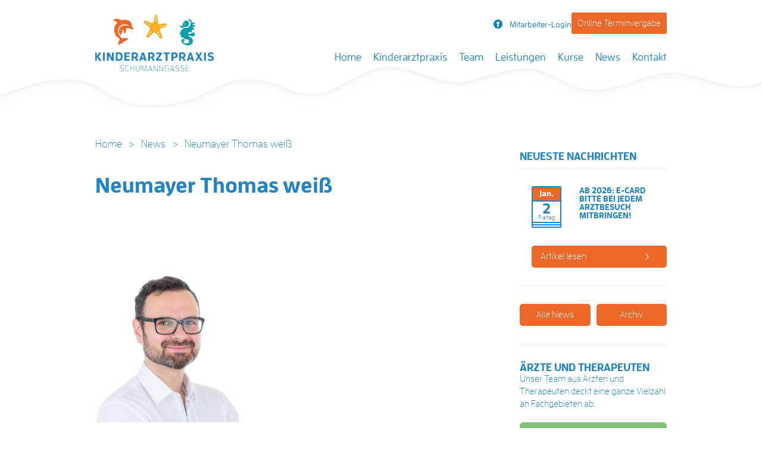

--- FILE ---
content_type: text/html; charset=UTF-8
request_url: https://www.kinderarztpraxis-schumanngasse.at/team/augenarzt-dr-thomas-neumayer/attachment/neumayer-thomas-weiss-3/
body_size: 10592
content:
<!DOCTYPE html>
<!--[if IE 7]>
<html class="ie ie7" lang="de">
<![endif]-->
<!--[if IE 8]>
<html class="ie ie8" lang="de">
<![endif]-->
<!--[if !(IE 7) | !(IE 8)  ]><!-->
<html lang="de">
<!--<![endif]-->
<head>

    <meta charset="UTF-8"/>
    <meta name="viewport" content="width=device-width"/>
    <link rel="apple-touch-icon" sizes="57x57" href="https://www.kinderarztpraxis-schumanngasse.at/wp-content/themes/abss_theme/img/favicons/apple-icon-57x57.png">
    <link rel="apple-touch-icon" sizes="60x60" href="https://www.kinderarztpraxis-schumanngasse.at/wp-content/themes/abss_theme/img/favicons/apple-icon-60x60.png">
    <link rel="apple-touch-icon" sizes="72x72" href="https://www.kinderarztpraxis-schumanngasse.at/wp-content/themes/abss_theme/img/favicons/apple-icon-72x72.png">
    <link rel="apple-touch-icon" sizes="76x76" href="https://www.kinderarztpraxis-schumanngasse.at/wp-content/themes/abss_theme/img/favicons/apple-icon-76x76.png">
    <link rel="apple-touch-icon" sizes="114x114" href="https://www.kinderarztpraxis-schumanngasse.at/wp-content/themes/abss_theme/img/favicons/apple-icon-114x114.png">
    <link rel="apple-touch-icon" sizes="120x120" href="https://www.kinderarztpraxis-schumanngasse.at/wp-content/themes/abss_theme/img/favicons/apple-icon-120x120.png">
    <link rel="apple-touch-icon" sizes="144x144" href="https://www.kinderarztpraxis-schumanngasse.at/wp-content/themes/abss_theme/img/favicons/apple-icon-144x144.png">
    <link rel="apple-touch-icon" sizes="152x152" href="https://www.kinderarztpraxis-schumanngasse.at/wp-content/themes/abss_theme/img/favicons/apple-icon-152x152.png">
    <link rel="apple-touch-icon" sizes="180x180" href="https://www.kinderarztpraxis-schumanngasse.at/wp-content/themes/abss_theme/img/favicons/apple-icon-180x180.png">
    <link rel="icon" type="image/png" sizes="192x192"  href="https://www.kinderarztpraxis-schumanngasse.at/wp-content/themes/abss_theme/img/favicons/android-icon-192x192.png">
    <link rel="icon" type="image/png" sizes="32x32" href="https://www.kinderarztpraxis-schumanngasse.at/wp-content/themes/abss_theme/img/favicons/favicon-32x32.png">
    <link rel="icon" type="image/png" sizes="96x96" href="https://www.kinderarztpraxis-schumanngasse.at/wp-content/themes/abss_theme/img/favicons/favicon-96x96.png">
    <link rel="icon" type="image/png" sizes="16x16" href="https://www.kinderarztpraxis-schumanngasse.at/wp-content/themes/abss_theme/img/favicons/favicon-16x16.png">
    <link rel="manifest" href="https://www.kinderarztpraxis-schumanngasse.at/wp-content/themes/abss_theme/img/favicons/manifest.json">
    <meta name="msapplication-TileColor" content="#ffffff">
    <meta name="msapplication-TileImage" content="https://www.kinderarztpraxis-schumanngasse.at/wp-content/themes/abss_theme/img/favicons/ms-icon-144x144.png">
    <meta name="theme-color" content="#ffffff">
        <title>Neumayer Thomas weiß -Kinderarztpraxis Schumanngasse</title>
    <link rel="profile" href="http://gmpg.org/xfn/11"/>
    <link rel="pingback" href="https://www.kinderarztpraxis-schumanngasse.at/xmlrpc.php"/>
        <!--[if lt IE 9]>
    <script src="https://www.kinderarztpraxis-schumanngasse.at/wp-content/themes/abss_theme/js/html5.js" type="text/javascript"></script>
    <![endif]-->

    <script src="https://use.typekit.net/fqh5dsz.js"></script>
    <script>try {
            Typekit.load({async: true});
        } catch (e) {
        }</script>
    <meta name='robots' content='index, follow, max-image-preview:large, max-snippet:-1, max-video-preview:-1' />

	<!-- This site is optimized with the Yoast SEO plugin v26.5 - https://yoast.com/wordpress/plugins/seo/ -->
	<link rel="canonical" href="https://www.kinderarztpraxis-schumanngasse.at/team/augenarzt-dr-thomas-neumayer/attachment/neumayer-thomas-weiss-3/" />
	<meta property="og:locale" content="de_DE" />
	<meta property="og:type" content="article" />
	<meta property="og:title" content="Neumayer Thomas weiß -" />
	<meta property="og:url" content="https://www.kinderarztpraxis-schumanngasse.at/team/augenarzt-dr-thomas-neumayer/attachment/neumayer-thomas-weiss-3/" />
	<meta property="og:site_name" content="Kinderarztpraxis Schumanngasse" />
	<meta property="article:publisher" content="https://de-de.facebook.com/KinderarztpraxisSchumanngasse/" />
	<meta property="og:image" content="https://www.kinderarztpraxis-schumanngasse.at/team/augenarzt-dr-thomas-neumayer/attachment/neumayer-thomas-weiss-3" />
	<meta property="og:image:width" content="823" />
	<meta property="og:image:height" content="1024" />
	<meta property="og:image:type" content="image/jpeg" />
	<meta name="twitter:card" content="summary_large_image" />
	<script type="application/ld+json" class="yoast-schema-graph">{"@context":"https://schema.org","@graph":[{"@type":"WebPage","@id":"https://www.kinderarztpraxis-schumanngasse.at/team/augenarzt-dr-thomas-neumayer/attachment/neumayer-thomas-weiss-3/","url":"https://www.kinderarztpraxis-schumanngasse.at/team/augenarzt-dr-thomas-neumayer/attachment/neumayer-thomas-weiss-3/","name":"Neumayer Thomas weiß -","isPartOf":{"@id":"https://www.kinderarztpraxis-schumanngasse.at/#website"},"primaryImageOfPage":{"@id":"https://www.kinderarztpraxis-schumanngasse.at/team/augenarzt-dr-thomas-neumayer/attachment/neumayer-thomas-weiss-3/#primaryimage"},"image":{"@id":"https://www.kinderarztpraxis-schumanngasse.at/team/augenarzt-dr-thomas-neumayer/attachment/neumayer-thomas-weiss-3/#primaryimage"},"thumbnailUrl":"https://www.kinderarztpraxis-schumanngasse.at/wp-content/uploads/2014/12/Neumayer-Thomas-weiß-e1479301201973.jpg","datePublished":"2016-11-16T12:59:12+00:00","breadcrumb":{"@id":"https://www.kinderarztpraxis-schumanngasse.at/team/augenarzt-dr-thomas-neumayer/attachment/neumayer-thomas-weiss-3/#breadcrumb"},"inLanguage":"de","potentialAction":[{"@type":"ReadAction","target":["https://www.kinderarztpraxis-schumanngasse.at/team/augenarzt-dr-thomas-neumayer/attachment/neumayer-thomas-weiss-3/"]}]},{"@type":"ImageObject","inLanguage":"de","@id":"https://www.kinderarztpraxis-schumanngasse.at/team/augenarzt-dr-thomas-neumayer/attachment/neumayer-thomas-weiss-3/#primaryimage","url":"https://www.kinderarztpraxis-schumanngasse.at/wp-content/uploads/2014/12/Neumayer-Thomas-weiß-e1479301201973.jpg","contentUrl":"https://www.kinderarztpraxis-schumanngasse.at/wp-content/uploads/2014/12/Neumayer-Thomas-weiß-e1479301201973.jpg","width":3239,"height":4031},{"@type":"BreadcrumbList","@id":"https://www.kinderarztpraxis-schumanngasse.at/team/augenarzt-dr-thomas-neumayer/attachment/neumayer-thomas-weiss-3/#breadcrumb","itemListElement":[{"@type":"ListItem","position":1,"name":"Startseite","item":"https://www.kinderarztpraxis-schumanngasse.at/"},{"@type":"ListItem","position":2,"name":"Dr. Thomas Neumayer","item":"https://www.kinderarztpraxis-schumanngasse.at/team/augenarzt-dr-thomas-neumayer/"},{"@type":"ListItem","position":3,"name":"Neumayer Thomas weiß"}]},{"@type":"WebSite","@id":"https://www.kinderarztpraxis-schumanngasse.at/#website","url":"https://www.kinderarztpraxis-schumanngasse.at/","name":"Praxis Schumanngasse","description":"Eine Praxis, zahlreiche Spezialisten: in der Kinderarztpraxis Schumanngasse arbeiten Ärzte und Therapeuten unter einem Dach zusammen!","publisher":{"@id":"https://www.kinderarztpraxis-schumanngasse.at/#organization"},"potentialAction":[{"@type":"SearchAction","target":{"@type":"EntryPoint","urlTemplate":"https://www.kinderarztpraxis-schumanngasse.at/?s={search_term_string}"},"query-input":{"@type":"PropertyValueSpecification","valueRequired":true,"valueName":"search_term_string"}}],"inLanguage":"de"},{"@type":"Organization","@id":"https://www.kinderarztpraxis-schumanngasse.at/#organization","name":"Kinderarztpraxis Schumanngasse","url":"https://www.kinderarztpraxis-schumanngasse.at/","logo":{"@type":"ImageObject","inLanguage":"de","@id":"https://www.kinderarztpraxis-schumanngasse.at/#/schema/logo/image/","url":"https://www.kinderarztpraxis-schumanngasse.at/wp-content/uploads/2017/01/logo.png","contentUrl":"https://www.kinderarztpraxis-schumanngasse.at/wp-content/uploads/2017/01/logo.png","width":200,"height":96,"caption":"Kinderarztpraxis Schumanngasse"},"image":{"@id":"https://www.kinderarztpraxis-schumanngasse.at/#/schema/logo/image/"},"sameAs":["https://de-de.facebook.com/KinderarztpraxisSchumanngasse/"]}]}</script>
	<!-- / Yoast SEO plugin. -->


<link rel="alternate" title="oEmbed (JSON)" type="application/json+oembed" href="https://www.kinderarztpraxis-schumanngasse.at/wp-json/oembed/1.0/embed?url=https%3A%2F%2Fwww.kinderarztpraxis-schumanngasse.at%2Fteam%2Faugenarzt-dr-thomas-neumayer%2Fattachment%2Fneumayer-thomas-weiss-3%2F" />
<link rel="alternate" title="oEmbed (XML)" type="text/xml+oembed" href="https://www.kinderarztpraxis-schumanngasse.at/wp-json/oembed/1.0/embed?url=https%3A%2F%2Fwww.kinderarztpraxis-schumanngasse.at%2Fteam%2Faugenarzt-dr-thomas-neumayer%2Fattachment%2Fneumayer-thomas-weiss-3%2F&#038;format=xml" />
<style id='wp-img-auto-sizes-contain-inline-css' type='text/css'>
img:is([sizes=auto i],[sizes^="auto," i]){contain-intrinsic-size:3000px 1500px}
/*# sourceURL=wp-img-auto-sizes-contain-inline-css */
</style>
<style id='wp-block-library-inline-css' type='text/css'>
:root{--wp-block-synced-color:#7a00df;--wp-block-synced-color--rgb:122,0,223;--wp-bound-block-color:var(--wp-block-synced-color);--wp-editor-canvas-background:#ddd;--wp-admin-theme-color:#007cba;--wp-admin-theme-color--rgb:0,124,186;--wp-admin-theme-color-darker-10:#006ba1;--wp-admin-theme-color-darker-10--rgb:0,107,160.5;--wp-admin-theme-color-darker-20:#005a87;--wp-admin-theme-color-darker-20--rgb:0,90,135;--wp-admin-border-width-focus:2px}@media (min-resolution:192dpi){:root{--wp-admin-border-width-focus:1.5px}}.wp-element-button{cursor:pointer}:root .has-very-light-gray-background-color{background-color:#eee}:root .has-very-dark-gray-background-color{background-color:#313131}:root .has-very-light-gray-color{color:#eee}:root .has-very-dark-gray-color{color:#313131}:root .has-vivid-green-cyan-to-vivid-cyan-blue-gradient-background{background:linear-gradient(135deg,#00d084,#0693e3)}:root .has-purple-crush-gradient-background{background:linear-gradient(135deg,#34e2e4,#4721fb 50%,#ab1dfe)}:root .has-hazy-dawn-gradient-background{background:linear-gradient(135deg,#faaca8,#dad0ec)}:root .has-subdued-olive-gradient-background{background:linear-gradient(135deg,#fafae1,#67a671)}:root .has-atomic-cream-gradient-background{background:linear-gradient(135deg,#fdd79a,#004a59)}:root .has-nightshade-gradient-background{background:linear-gradient(135deg,#330968,#31cdcf)}:root .has-midnight-gradient-background{background:linear-gradient(135deg,#020381,#2874fc)}:root{--wp--preset--font-size--normal:16px;--wp--preset--font-size--huge:42px}.has-regular-font-size{font-size:1em}.has-larger-font-size{font-size:2.625em}.has-normal-font-size{font-size:var(--wp--preset--font-size--normal)}.has-huge-font-size{font-size:var(--wp--preset--font-size--huge)}.has-text-align-center{text-align:center}.has-text-align-left{text-align:left}.has-text-align-right{text-align:right}.has-fit-text{white-space:nowrap!important}#end-resizable-editor-section{display:none}.aligncenter{clear:both}.items-justified-left{justify-content:flex-start}.items-justified-center{justify-content:center}.items-justified-right{justify-content:flex-end}.items-justified-space-between{justify-content:space-between}.screen-reader-text{border:0;clip-path:inset(50%);height:1px;margin:-1px;overflow:hidden;padding:0;position:absolute;width:1px;word-wrap:normal!important}.screen-reader-text:focus{background-color:#ddd;clip-path:none;color:#444;display:block;font-size:1em;height:auto;left:5px;line-height:normal;padding:15px 23px 14px;text-decoration:none;top:5px;width:auto;z-index:100000}html :where(.has-border-color){border-style:solid}html :where([style*=border-top-color]){border-top-style:solid}html :where([style*=border-right-color]){border-right-style:solid}html :where([style*=border-bottom-color]){border-bottom-style:solid}html :where([style*=border-left-color]){border-left-style:solid}html :where([style*=border-width]){border-style:solid}html :where([style*=border-top-width]){border-top-style:solid}html :where([style*=border-right-width]){border-right-style:solid}html :where([style*=border-bottom-width]){border-bottom-style:solid}html :where([style*=border-left-width]){border-left-style:solid}html :where(img[class*=wp-image-]){height:auto;max-width:100%}:where(figure){margin:0 0 1em}html :where(.is-position-sticky){--wp-admin--admin-bar--position-offset:var(--wp-admin--admin-bar--height,0px)}@media screen and (max-width:600px){html :where(.is-position-sticky){--wp-admin--admin-bar--position-offset:0px}}

/*# sourceURL=wp-block-library-inline-css */
</style><style id='global-styles-inline-css' type='text/css'>
:root{--wp--preset--aspect-ratio--square: 1;--wp--preset--aspect-ratio--4-3: 4/3;--wp--preset--aspect-ratio--3-4: 3/4;--wp--preset--aspect-ratio--3-2: 3/2;--wp--preset--aspect-ratio--2-3: 2/3;--wp--preset--aspect-ratio--16-9: 16/9;--wp--preset--aspect-ratio--9-16: 9/16;--wp--preset--color--black: #000000;--wp--preset--color--cyan-bluish-gray: #abb8c3;--wp--preset--color--white: #ffffff;--wp--preset--color--pale-pink: #f78da7;--wp--preset--color--vivid-red: #cf2e2e;--wp--preset--color--luminous-vivid-orange: #ff6900;--wp--preset--color--luminous-vivid-amber: #fcb900;--wp--preset--color--light-green-cyan: #7bdcb5;--wp--preset--color--vivid-green-cyan: #00d084;--wp--preset--color--pale-cyan-blue: #8ed1fc;--wp--preset--color--vivid-cyan-blue: #0693e3;--wp--preset--color--vivid-purple: #9b51e0;--wp--preset--gradient--vivid-cyan-blue-to-vivid-purple: linear-gradient(135deg,rgb(6,147,227) 0%,rgb(155,81,224) 100%);--wp--preset--gradient--light-green-cyan-to-vivid-green-cyan: linear-gradient(135deg,rgb(122,220,180) 0%,rgb(0,208,130) 100%);--wp--preset--gradient--luminous-vivid-amber-to-luminous-vivid-orange: linear-gradient(135deg,rgb(252,185,0) 0%,rgb(255,105,0) 100%);--wp--preset--gradient--luminous-vivid-orange-to-vivid-red: linear-gradient(135deg,rgb(255,105,0) 0%,rgb(207,46,46) 100%);--wp--preset--gradient--very-light-gray-to-cyan-bluish-gray: linear-gradient(135deg,rgb(238,238,238) 0%,rgb(169,184,195) 100%);--wp--preset--gradient--cool-to-warm-spectrum: linear-gradient(135deg,rgb(74,234,220) 0%,rgb(151,120,209) 20%,rgb(207,42,186) 40%,rgb(238,44,130) 60%,rgb(251,105,98) 80%,rgb(254,248,76) 100%);--wp--preset--gradient--blush-light-purple: linear-gradient(135deg,rgb(255,206,236) 0%,rgb(152,150,240) 100%);--wp--preset--gradient--blush-bordeaux: linear-gradient(135deg,rgb(254,205,165) 0%,rgb(254,45,45) 50%,rgb(107,0,62) 100%);--wp--preset--gradient--luminous-dusk: linear-gradient(135deg,rgb(255,203,112) 0%,rgb(199,81,192) 50%,rgb(65,88,208) 100%);--wp--preset--gradient--pale-ocean: linear-gradient(135deg,rgb(255,245,203) 0%,rgb(182,227,212) 50%,rgb(51,167,181) 100%);--wp--preset--gradient--electric-grass: linear-gradient(135deg,rgb(202,248,128) 0%,rgb(113,206,126) 100%);--wp--preset--gradient--midnight: linear-gradient(135deg,rgb(2,3,129) 0%,rgb(40,116,252) 100%);--wp--preset--font-size--small: 13px;--wp--preset--font-size--medium: 20px;--wp--preset--font-size--large: 36px;--wp--preset--font-size--x-large: 42px;--wp--preset--spacing--20: 0.44rem;--wp--preset--spacing--30: 0.67rem;--wp--preset--spacing--40: 1rem;--wp--preset--spacing--50: 1.5rem;--wp--preset--spacing--60: 2.25rem;--wp--preset--spacing--70: 3.38rem;--wp--preset--spacing--80: 5.06rem;--wp--preset--shadow--natural: 6px 6px 9px rgba(0, 0, 0, 0.2);--wp--preset--shadow--deep: 12px 12px 50px rgba(0, 0, 0, 0.4);--wp--preset--shadow--sharp: 6px 6px 0px rgba(0, 0, 0, 0.2);--wp--preset--shadow--outlined: 6px 6px 0px -3px rgb(255, 255, 255), 6px 6px rgb(0, 0, 0);--wp--preset--shadow--crisp: 6px 6px 0px rgb(0, 0, 0);}:where(.is-layout-flex){gap: 0.5em;}:where(.is-layout-grid){gap: 0.5em;}body .is-layout-flex{display: flex;}.is-layout-flex{flex-wrap: wrap;align-items: center;}.is-layout-flex > :is(*, div){margin: 0;}body .is-layout-grid{display: grid;}.is-layout-grid > :is(*, div){margin: 0;}:where(.wp-block-columns.is-layout-flex){gap: 2em;}:where(.wp-block-columns.is-layout-grid){gap: 2em;}:where(.wp-block-post-template.is-layout-flex){gap: 1.25em;}:where(.wp-block-post-template.is-layout-grid){gap: 1.25em;}.has-black-color{color: var(--wp--preset--color--black) !important;}.has-cyan-bluish-gray-color{color: var(--wp--preset--color--cyan-bluish-gray) !important;}.has-white-color{color: var(--wp--preset--color--white) !important;}.has-pale-pink-color{color: var(--wp--preset--color--pale-pink) !important;}.has-vivid-red-color{color: var(--wp--preset--color--vivid-red) !important;}.has-luminous-vivid-orange-color{color: var(--wp--preset--color--luminous-vivid-orange) !important;}.has-luminous-vivid-amber-color{color: var(--wp--preset--color--luminous-vivid-amber) !important;}.has-light-green-cyan-color{color: var(--wp--preset--color--light-green-cyan) !important;}.has-vivid-green-cyan-color{color: var(--wp--preset--color--vivid-green-cyan) !important;}.has-pale-cyan-blue-color{color: var(--wp--preset--color--pale-cyan-blue) !important;}.has-vivid-cyan-blue-color{color: var(--wp--preset--color--vivid-cyan-blue) !important;}.has-vivid-purple-color{color: var(--wp--preset--color--vivid-purple) !important;}.has-black-background-color{background-color: var(--wp--preset--color--black) !important;}.has-cyan-bluish-gray-background-color{background-color: var(--wp--preset--color--cyan-bluish-gray) !important;}.has-white-background-color{background-color: var(--wp--preset--color--white) !important;}.has-pale-pink-background-color{background-color: var(--wp--preset--color--pale-pink) !important;}.has-vivid-red-background-color{background-color: var(--wp--preset--color--vivid-red) !important;}.has-luminous-vivid-orange-background-color{background-color: var(--wp--preset--color--luminous-vivid-orange) !important;}.has-luminous-vivid-amber-background-color{background-color: var(--wp--preset--color--luminous-vivid-amber) !important;}.has-light-green-cyan-background-color{background-color: var(--wp--preset--color--light-green-cyan) !important;}.has-vivid-green-cyan-background-color{background-color: var(--wp--preset--color--vivid-green-cyan) !important;}.has-pale-cyan-blue-background-color{background-color: var(--wp--preset--color--pale-cyan-blue) !important;}.has-vivid-cyan-blue-background-color{background-color: var(--wp--preset--color--vivid-cyan-blue) !important;}.has-vivid-purple-background-color{background-color: var(--wp--preset--color--vivid-purple) !important;}.has-black-border-color{border-color: var(--wp--preset--color--black) !important;}.has-cyan-bluish-gray-border-color{border-color: var(--wp--preset--color--cyan-bluish-gray) !important;}.has-white-border-color{border-color: var(--wp--preset--color--white) !important;}.has-pale-pink-border-color{border-color: var(--wp--preset--color--pale-pink) !important;}.has-vivid-red-border-color{border-color: var(--wp--preset--color--vivid-red) !important;}.has-luminous-vivid-orange-border-color{border-color: var(--wp--preset--color--luminous-vivid-orange) !important;}.has-luminous-vivid-amber-border-color{border-color: var(--wp--preset--color--luminous-vivid-amber) !important;}.has-light-green-cyan-border-color{border-color: var(--wp--preset--color--light-green-cyan) !important;}.has-vivid-green-cyan-border-color{border-color: var(--wp--preset--color--vivid-green-cyan) !important;}.has-pale-cyan-blue-border-color{border-color: var(--wp--preset--color--pale-cyan-blue) !important;}.has-vivid-cyan-blue-border-color{border-color: var(--wp--preset--color--vivid-cyan-blue) !important;}.has-vivid-purple-border-color{border-color: var(--wp--preset--color--vivid-purple) !important;}.has-vivid-cyan-blue-to-vivid-purple-gradient-background{background: var(--wp--preset--gradient--vivid-cyan-blue-to-vivid-purple) !important;}.has-light-green-cyan-to-vivid-green-cyan-gradient-background{background: var(--wp--preset--gradient--light-green-cyan-to-vivid-green-cyan) !important;}.has-luminous-vivid-amber-to-luminous-vivid-orange-gradient-background{background: var(--wp--preset--gradient--luminous-vivid-amber-to-luminous-vivid-orange) !important;}.has-luminous-vivid-orange-to-vivid-red-gradient-background{background: var(--wp--preset--gradient--luminous-vivid-orange-to-vivid-red) !important;}.has-very-light-gray-to-cyan-bluish-gray-gradient-background{background: var(--wp--preset--gradient--very-light-gray-to-cyan-bluish-gray) !important;}.has-cool-to-warm-spectrum-gradient-background{background: var(--wp--preset--gradient--cool-to-warm-spectrum) !important;}.has-blush-light-purple-gradient-background{background: var(--wp--preset--gradient--blush-light-purple) !important;}.has-blush-bordeaux-gradient-background{background: var(--wp--preset--gradient--blush-bordeaux) !important;}.has-luminous-dusk-gradient-background{background: var(--wp--preset--gradient--luminous-dusk) !important;}.has-pale-ocean-gradient-background{background: var(--wp--preset--gradient--pale-ocean) !important;}.has-electric-grass-gradient-background{background: var(--wp--preset--gradient--electric-grass) !important;}.has-midnight-gradient-background{background: var(--wp--preset--gradient--midnight) !important;}.has-small-font-size{font-size: var(--wp--preset--font-size--small) !important;}.has-medium-font-size{font-size: var(--wp--preset--font-size--medium) !important;}.has-large-font-size{font-size: var(--wp--preset--font-size--large) !important;}.has-x-large-font-size{font-size: var(--wp--preset--font-size--x-large) !important;}
/*# sourceURL=global-styles-inline-css */
</style>

<style id='classic-theme-styles-inline-css' type='text/css'>
/*! This file is auto-generated */
.wp-block-button__link{color:#fff;background-color:#32373c;border-radius:9999px;box-shadow:none;text-decoration:none;padding:calc(.667em + 2px) calc(1.333em + 2px);font-size:1.125em}.wp-block-file__button{background:#32373c;color:#fff;text-decoration:none}
/*# sourceURL=/wp-includes/css/classic-themes.min.css */
</style>
<link rel='stylesheet'  href='https://www.kinderarztpraxis-schumanngasse.at/wp-content/plugins/bbpress/templates/default/css/bbpress.min.css?ver=2.6.14' type='text/css'  />
<link rel='stylesheet'  href='https://www.kinderarztpraxis-schumanngasse.at/wp-content/themes/abss_theme/css/assets/featherlight.css?ver=6.9' type='text/css'  />
<link rel='stylesheet'  href='https://www.kinderarztpraxis-schumanngasse.at/wp-content/themes/abss_theme/css/assets/featherlight.gallery.css?ver=6.9' type='text/css'  />
<link rel='stylesheet'  href='https://www.kinderarztpraxis-schumanngasse.at/wp-content/themes/abss_theme/css/style.min.css?ver=2.1' type='text/css'  />
<link rel='stylesheet'  href='https://www.kinderarztpraxis-schumanngasse.at/wp-content/themes/abss_theme/css/style-mena.css?ver=6.9' type='text/css'  />
<link rel="https://api.w.org/" href="https://www.kinderarztpraxis-schumanngasse.at/wp-json/" /><link rel="alternate" title="JSON" type="application/json" href="https://www.kinderarztpraxis-schumanngasse.at/wp-json/wp/v2/media/656" /><link rel='shortlink' href='https://www.kinderarztpraxis-schumanngasse.at/?p=656' />

        <script type="text/javascript">
            var jQueryMigrateHelperHasSentDowngrade = false;

			window.onerror = function( msg, url, line, col, error ) {
				// Break out early, do not processing if a downgrade reqeust was already sent.
				if ( jQueryMigrateHelperHasSentDowngrade ) {
					return true;
                }

				var xhr = new XMLHttpRequest();
				var nonce = '48ced1c4df';
				var jQueryFunctions = [
					'andSelf',
					'browser',
					'live',
					'boxModel',
					'support.boxModel',
					'size',
					'swap',
					'clean',
					'sub',
                ];
				var match_pattern = /\)\.(.+?) is not a function/;
                var erroredFunction = msg.match( match_pattern );

                // If there was no matching functions, do not try to downgrade.
                if ( null === erroredFunction || typeof erroredFunction !== 'object' || typeof erroredFunction[1] === "undefined" || -1 === jQueryFunctions.indexOf( erroredFunction[1] ) ) {
                    return true;
                }

                // Set that we've now attempted a downgrade request.
                jQueryMigrateHelperHasSentDowngrade = true;

				xhr.open( 'POST', 'https://www.kinderarztpraxis-schumanngasse.at/wp-admin/admin-ajax.php' );
				xhr.setRequestHeader( 'Content-Type', 'application/x-www-form-urlencoded' );
				xhr.onload = function () {
					var response,
                        reload = false;

					if ( 200 === xhr.status ) {
                        try {
                        	response = JSON.parse( xhr.response );

                        	reload = response.data.reload;
                        } catch ( e ) {
                        	reload = false;
                        }
                    }

					// Automatically reload the page if a deprecation caused an automatic downgrade, ensure visitors get the best possible experience.
					if ( reload ) {
						location.reload();
                    }
				};

				xhr.send( encodeURI( 'action=jquery-migrate-downgrade-version&_wpnonce=' + nonce ) );

				// Suppress error alerts in older browsers
				return true;
			}
        </script>

		         <script>
          (function(i,s,o,g,r,a,m){i['GoogleAnalyticsObject']=r;i[r]=i[r]||function(){
          (i[r].q=i[r].q||[]).push(arguments)},i[r].l=1*new Date();a=s.createElement(o),
          m=s.getElementsByTagName(o)[0];a.async=1;a.src=g;m.parentNode.insertBefore(a,m)
          })(window,document,'script','//www.google-analytics.com/analytics.js','ga');
        
          ga('create', 'UA-73819248-1', 'auto');
          ga('send', 'pageview');
        
        </script>
          <script src="https://www.google.com/recaptcha/api.js?hl=de" async defer></script>
                    <style type="text/css">                
            @media (min-width: 1024px) {
                .header-sub-menu.has-appointment-landing{
                    position: absolute;
                    top: 0;
                    right: 0;
                    float: none;
                    display: flex;
                    display: -webkit-flex;
                    justify-content: center;
                    -webkit-justify-content: center;
                    gap: 20px;
                }
                .header-sub-menu.has-appointment-landing.not-logged-in{
                    align-items: center;
                    -webkit-align-items: center;
                }
                /*.header-sub-menu.has-appointment-landing li.login{
                    position: relative;
                }*/
                .header-sub-menu.has-appointment-landing li{
                    position: relative;
                    right: unset;
                    top: unset;
                    bottom: unset;
                    float: none;
                }

                .header-sub-menu.has-appointment-landing li > a > i{
                    right: 0;
                    position: relative !important;
                }
            }
            .terminvereinbarung{
                background-color: #ec6829;
                color: #fff;
                padding: 10px;
                border-radius: 3px;                
                font-size: 16px;
            }
            @media (max-width: 1024px) {
                .terminvereinbarung{
                    margin: 25px auto;
                    display: block;
                    width: 70%;
                    text-align: center !important;
                }
            }
        </style>
        </head>

<body class="attachment wp-singular attachment-template-default single single-attachment postid-656 attachmentid-656 attachment-jpeg wp-theme-abss_theme">

<div id="page" class="hfeed site">
    <header id="masthead" class="site-header" role="banner">
                <div class="sticky-menu display-only-mobile-tablet"></div>
        <div class="header-top">
            <div class="container">
                <hgroup>
                                            <h1 class="site-title">
                            <a href="https://www.kinderarztpraxis-schumanngasse.at/"
                               title="Kinderarztpraxis Schumanngasse"
                               rel="home">Kinderarztpraxis Schumanngasse</a>
                        </h1>
                    

                    <!--					<h2 class="site-description">-->
                    <!--</h2>-->
                </hgroup>

                <div class="header-top-menu">
                    
                </div>
                <h3 class="menu-toggle"><span>Menu</span></h3>

                <div class="nav-wrapper">

                    <nav id="site-navigation" class="main-navigation" role="navigation">

                        <a class="assistive-text" href="#content"
                           title="Skip to content">Skip to content</a>
                        <ul id="menu-kinderarztpraxis-hauptmenue" class="nav top-nav clearfix"><li id="menu-item-174" class="menu-item menu-item-type-custom menu-item-object-custom first-menu-item"><a href="/">Home<br /><span class="sub"></span></a></li>
<li id="menu-item-28" class="menu-item menu-item-type-post_type menu-item-object-page menu-item-has-children"><a href="https://www.kinderarztpraxis-schumanngasse.at/ordination/">Kinderarztpraxis<br /><span class="sub"></span></a>
<ul class="sub-menu">
	<li id="menu-item-29" class="menu-item menu-item-type-post_type menu-item-object-page"><a href="https://www.kinderarztpraxis-schumanngasse.at/ordination/idee-vision/">Konzept<br /><span class="sub"></span></a></li>
	<li id="menu-item-58" class="menu-item menu-item-type-post_type menu-item-object-page"><a href="https://www.kinderarztpraxis-schumanngasse.at/unser-team/">Team<br /><span class="sub"></span></a></li>
	<li id="menu-item-822" class="menu-item menu-item-type-post_type menu-item-object-page"><a href="https://www.kinderarztpraxis-schumanngasse.at/ordination/unsere-partner/">Unsere Partner<br /><span class="sub"></span></a></li>
</ul>
</li>
<li id="menu-item-18495" class="menu-item menu-item-type-post_type menu-item-object-page"><a href="https://www.kinderarztpraxis-schumanngasse.at/unser-team/">Team<br /><span class="sub"></span></a></li>
<li id="menu-item-370" class="menu-item menu-item-type-post_type menu-item-object-page"><a href="https://www.kinderarztpraxis-schumanngasse.at/leistungen/">Leistungen<br /><span class="sub"></span></a></li>
<li id="menu-item-763" class="menu-item menu-item-type-post_type menu-item-object-page"><a href="https://www.kinderarztpraxis-schumanngasse.at/kurse/">Kurse<br /><span class="sub"></span></a></li>
<li id="menu-item-52" class="menu-item menu-item-type-post_type menu-item-object-page menu-item-has-children"><a href="https://www.kinderarztpraxis-schumanngasse.at/news/">News<br /><span class="sub"></span></a>
<ul class="sub-menu">
	<li id="menu-item-192" class="menu-item menu-item-type-post_type menu-item-object-page"><a href="https://www.kinderarztpraxis-schumanngasse.at/news/archiv/">Archiv<br /><span class="sub"></span></a></li>
</ul>
</li>
<li id="menu-item-17" class="menu-item menu-item-type-post_type menu-item-object-page"><a href="https://www.kinderarztpraxis-schumanngasse.at/kontakt/">Kontakt<br /><span class="sub"></span></a></li>
</ul>                    </nav>

                                                            <ul class="header-sub-menu has-appointment-landing not-logged-in">
                                                    <li class="login">
                                <a class="font-size-14" href="https://www.kinderarztpraxis-schumanngasse.at/wp-login.php">
                                    <i class="icon-login "></i>Mitarbeiter-Login                                </a>

                                <a class="font-size-14 display-only-mobile-tablet display-only-desktop" href="https://www.kinderarztpraxis-schumanngasse.at/wp-login.php">
                                    <i class="icon-login"></i>Mitarbeiter-Login                                </a>

                                <div class="doc-login">

                                    
		<form name="loginform" id="loginform" action="https://www.kinderarztpraxis-schumanngasse.at/wp-login.php" method="post">
			<p class="form-item">
				<label for="user_login">Benutzername</label>
				<input type="text" name="log" id="user_login" class="input" value="" size="20" tabindex="10" autocomplete="off" />
			</p>
			<p class="form-item">
				<label for="user_pass">Passwort</label>
				<input type="password" name="pwd" id="user_pass" class="input" value="" size="20" tabindex="20" autocomplete="off" />
			</p>
			<p class="login-remember"><label><input name="rememberme" type="checkbox" id="rememberme" value="forever" tabindex="90" /> Angemeldet bleiben</label></p>
			<p class="form-item form-submit">
				<input type="submit" name="wp-submit" id="wp-submit" class="btn btn--orange submit" value="Anmelden" tabindex="100" />
				<input type="hidden" name="redirect_to" value="https://www.kinderarztpraxis-schumanngasse.at/mitarbeiterportal/home/" />
			</p>
		</form>                                    <a href="https://www.kinderarztpraxis-schumanngasse.at/wp-login.php?action=lostpassword" title="Lost Password">Passwort
                                        vergessen?</a>
                                </div>                                
                            </li>
                                                            <li class="">
                                    <a href="https://www.kinderarztpraxis-schumanngasse.at/online-terminvereinbarung/" class="font-size-14 terminvereinbarung">Online Terminvergabe</a>
                                </li>
                             
                                            </ul>
                                    </div>
            </div>

            <!-- #site-navigation -->
        </div>

            </header>
    <!-- #masthead -->

    <div id="main" class="wrapper">
        <ul id="breadcrumbs"><li class="first"><a href="https://www.kinderarztpraxis-schumanngasse.at">Home</a></li><li class="separator"> > </li><li><a href="/news" title="View all posts in News">News</a></li><li class="separator"> > </li><li>Neumayer Thomas weiß</li></ul>        <script>
            window.onload = function () {
                $(document).ready(function () {
                    var headerTopOffset = $(".header-top").offset().top;

                    $(window).scroll(function () {
                        var scrollPosition = $(window).scrollTop();

                        if (scrollPosition >= headerTopOffset) {
                            $(".header-top").addClass("ht-fixed");
                            $('.header-img').addClass("margin-t-m-95");
                            $('.wrapper').addClass("margin-top-130");
//                            $('.home .wrapper').addClass("margin-top-180");
                            $('.menu-toggle').addClass("tablet-top-m-25");


                        } else {
                            $(".header-top").removeClass("ht-fixed");
                            $('.header-img').removeClass("margin-t-m-95");
                            $('.wrapper').removeClass("margin-top-130");
//                            $('.home .wrapper').addClass("margin-top-180");
                            $('.menu-toggle').removeClass("tablet-top-m-25");
                        }
                    });
                });
            }
        </script>


	<div id="primary" class="site-content">
		<div id="content" role="main">
			<div class="body">
			
				
<div class="grid">
    <section id="primary" class="site-content col col-large-2-3 col-medium-2-3 col-small-1-1">
        <div id="content" role="main">
            <article id="post-656" class="post-656 attachment type-attachment status-inherit hentry">
                <header class="entry-header">
                    <div class="grid margin-t-20">
                        <div class="col col-large-1-1 col-medium-1-1 col-small-1-1 margin-t-20">
                                                            <h1 class="entry-title"><a href="https://www.kinderarztpraxis-schumanngasse.at/team/augenarzt-dr-thomas-neumayer/attachment/neumayer-thomas-weiss-3/"
                                                           title="Permalink to Neumayer Thomas weiß"
                                                           rel="bookmark">Neumayer Thomas weiß</a></h1>
                            
                            
                                                    </div>
                    </div>
                </header>
                <!-- .entry-header -->

                                    <div class="entry-content padding-t-50">
                        <p class="attachment"><a href='https://www.kinderarztpraxis-schumanngasse.at/wp-content/uploads/2014/12/Neumayer-Thomas-weiß-e1479301201973.jpg'><img fetchpriority="high" decoding="async" width="241" height="300" src="https://www.kinderarztpraxis-schumanngasse.at/wp-content/uploads/2014/12/Neumayer-Thomas-weiß-e1479301201973-241x300.jpg" class="attachment-medium size-medium" alt="" srcset="https://www.kinderarztpraxis-schumanngasse.at/wp-content/uploads/2014/12/Neumayer-Thomas-weiß-e1479301201973-241x300.jpg 241w, https://www.kinderarztpraxis-schumanngasse.at/wp-content/uploads/2014/12/Neumayer-Thomas-weiß-e1479301201973-768x956.jpg 768w, https://www.kinderarztpraxis-schumanngasse.at/wp-content/uploads/2014/12/Neumayer-Thomas-weiß-e1479301201973-823x1024.jpg 823w" sizes="(max-width: 241px) 100vw, 241px" /></a></p>
                                            </div><!-- .entry-content -->
                
                <footer class="entry-meta">
                                                            
                    
                                    </footer>
                <!-- .entry-meta -->
            </article>
            <!-- #post-656 -->

            <!-- #content -->
    </section>
    <!-- #primary -->

    <section class="col col-large-1-3 col-medium-1-3 col-small-1-1">
    <div class="sidebar padding-l-60">
                    <div id="secondary" class="widget-area" role="complementary">
                <div id="widget_mg_latest_news-5" class="widget widget_mg_latest_news">            <h3>Neueste Nachrichten</h3>            <span class="line margin-b-0 margin-t-10"></span>
            <ul>
                <li class="news-item margin-t-30">
                    <div class="news-calendar margin-r-30">
                        <div class="news-calendar-month">
                            <span class="is-center">Jan.</span>
                        </div>
                        <div class="news-calendar-day is-center">
                            <strong class="is-center is-block">2</strong>
                            <span class="is-center is-block">Freitag</span>
                        </div>
                    </div>

                    <h3>Ab 2026: E-Card bitte bei jedem Arztbesuch mitbringen!</h3>
                    <a href="https://www.kinderarztpraxis-schumanngasse.at/allgemein/ab-2026-e-card-bitte-bei-jedem-arztbesuch-mitbringen/" class="col-large-1-1 col-medium-1-1 col-small-1-1 btn btn--orange margin-t-30 margin-b-0 is-left">
                        Artikel lesen                    </a>
                </li>
            </ul>

            <span class="line margin-t-30 margin-b-30"></span>

            <div class="grid">
                <div class="col col-large-1-2 col-medium-1-2 col-small-1-1 padding-l-10 padding-r-5 is-center margin-b-0 ">
                    <a href="/news" class="btn btn btn--orange sidebar-btn is-center padding-l-0 padding-r-0">Alle News</a>
                </div>
                <div class="col col-large-1-2 col-medium-1-2 col-small-1-1 padding-l-5 padding-r-10 is-center  margin-b-0 mobile-margin-t-10">
                    <a href="/news" class="btn btn btn--orange sidebar-btn is-center padding-l-0 padding-r-0">Archiv</a>
                </div>
            </div>
        </div><span class="line margin-t-30 margin-b-30"></span>
        <div id="widget_mg_speciality-4" class="widget widget_mg_speciality"><h3>Ärzte und Therapeuten</h3><p>Unser Team aus Ärzten und Therapeuten deckt eine ganze Vielzahl an Fachgebieten ab.</p>        <div class="dropdown-wrapper no-selectric">
            <select name="choose_spezialist" id="choose_spezialist" class="green" onchange="if (this.value) window.location.href=this.value">
                <option value="Spezialist wählen"> Spezialisten wählen</option>
                <option value="https://www.kinderarztpraxis-schumanngasse.at/spezialisierungen/augenarzt/">Augenarzt</option><option value="https://www.kinderarztpraxis-schumanngasse.at/spezialisierungen/craniosacrale-osteopathie/">Craniosacrale Osteopathie</option><option value="https://www.kinderarztpraxis-schumanngasse.at/spezialisierungen/diaet-und-stillberatung/">Ernährungsberatung</option><option value="https://www.kinderarztpraxis-schumanngasse.at/spezialisierungen/fetale-kardiologie/">Fetale Kardiologie</option><option value="https://www.kinderarztpraxis-schumanngasse.at/spezialisierungen/hno-hals-nasen-ohrenheilkunde/">HNO (Hals-, Nasen-, Ohrenheilkunde)</option><option value="https://www.kinderarztpraxis-schumanngasse.at/spezialisierungen/homoeopathie/">Homöopathie</option><option value="https://www.kinderarztpraxis-schumanngasse.at/spezialisierungen/immunologie/">Immunologie</option><option value="https://www.kinderarztpraxis-schumanngasse.at/spezialisierungen/kinder-und-jugendlichenpsychotherapie/">Kinder und Jugendlichenpsychotherapie</option><option value="https://www.kinderarztpraxis-schumanngasse.at/spezialisierungen/kinder-und-jugendchirurgie/">Kinder- und Jugendchirurgie</option><option value="https://www.kinderarztpraxis-schumanngasse.at/spezialisierungen/kinder-und-jugendpsychatrie/">Kinder- und Jugendpsychatrie</option><option value="https://www.kinderarztpraxis-schumanngasse.at/spezialisierungen/kinderarzt/">Kinderarzt</option><option value="https://www.kinderarztpraxis-schumanngasse.at/spezialisierungen/hautaerztin/">Kinderdermatologie</option><option value="https://www.kinderarztpraxis-schumanngasse.at/spezialisierungen/kindergastroenterologin/">Kindergastroenterologin</option><option value="https://www.kinderarztpraxis-schumanngasse.at/spezialisierungen/kinderkardiologie/">Kinderkardiologie</option><option value="https://www.kinderarztpraxis-schumanngasse.at/spezialisierungen/kinderlungenfacharzt/">Kinderpulmologie und Allergologie</option><option value="https://www.kinderarztpraxis-schumanngasse.at/spezialisierungen/kinderrheumatologie/">Kinderrheumatologie</option><option value="https://www.kinderarztpraxis-schumanngasse.at/spezialisierungen/kindertraumatologie/">Kindertraumatologie</option><option value="https://www.kinderarztpraxis-schumanngasse.at/spezialisierungen/kinderunfallchirurgie/">Kinderunfallchirurgie</option><option value="https://www.kinderarztpraxis-schumanngasse.at/spezialisierungen/kinderurologie/">Kinderurologie</option><option value="https://www.kinderarztpraxis-schumanngasse.at/spezialisierungen/kinesiologie/">Kinesiologie</option><option value="https://www.kinderarztpraxis-schumanngasse.at/spezialisierungen/kinflex-kinesiologische-reflexzentrierung/">KinFlex® Kinesiologische Reflexzentrierung</option><option value="https://www.kinderarztpraxis-schumanngasse.at/spezialisierungen/togotherapeut/">Logopädie</option><option value="https://www.kinderarztpraxis-schumanngasse.at/spezialisierungen/gynaekologe/">Neonatologie</option><option value="https://www.kinderarztpraxis-schumanngasse.at/spezialisierungen/neuropaediatrie/">Neuropädiatrie</option><option value="https://www.kinderarztpraxis-schumanngasse.at/spezialisierungen/orthopaede/">Orthopäde</option><option value="https://www.kinderarztpraxis-schumanngasse.at/spezialisierungen/physiotherapeut/">Physiotherapie</option><option value="https://www.kinderarztpraxis-schumanngasse.at/spezialisierungen/psychologin/">Psychologin</option><option value="https://www.kinderarztpraxis-schumanngasse.at/spezialisierungen/psychotherapie/">Psychotherapie</option><option value="https://www.kinderarztpraxis-schumanngasse.at/spezialisierungen/schlafberatung/">Schlafcoach</option><option value="https://www.kinderarztpraxis-schumanngasse.at/spezialisierungen/alle-behandlungsarten-der-traditionellen-chinesischen-medizin/">Traditionellen Chinesischen Medizin (TCM)</option><option value="https://www.kinderarztpraxis-schumanngasse.at/spezialisierungen/trageberatung/">Trageberatung</option><option value="https://www.kinderarztpraxis-schumanngasse.at/spezialisierungen/trt-teaching-recovery-techniques-trainerin-traumatherapeutin-i-a/">TRT („Teaching Recovery Techniques“) Trainerin, Traumatherapeutin</option><option value="https://www.kinderarztpraxis-schumanngasse.at/spezialisierungen/v-e-n-u-s-zentrierungstherapie/">V.E.N.U.S.® Zentrierungstherapie</option>            </select>
        </div>
                </div><span class="line margin-t-30 margin-b-30"></span>
        
            <div id="widget_mg_text-8" class="widget widget_mg_text"><h3>Terminvereinbarung</h3>
            <p>Rufen Sie uns unter <br><strong><a href="tel:004314803010">+43 1 480 30 10</a></strong><br> an oder buchen sie online</p>
                            <a class="btn btn--blue  width-100" href="https://www.kinderarztpraxis-schumanngasse.at/online-terminvereinbarung/">Termin vereinbaren</a>
            
            </div><span class="line margin-t-30 margin-b-30"></span>
        <div id="widget_mg_gallery-3" class="widget widget_mg_text"></div><span class="line margin-t-30 margin-b-30"></span><div id="widget_mg_opening_hours-8" class="widget widget_mg_opening_hours">
        <div class="opening-hours">

            <h3>Ordinationszeiten</h3><p class="attachment"><a href='https://www.kinderarztpraxis-schumanngasse.at/wp-content/uploads/2014/12/Neumayer-Thomas-weiß-e1479301201973.jpg'><img decoding="async" width="241" height="300" src="https://www.kinderarztpraxis-schumanngasse.at/wp-content/uploads/2014/12/Neumayer-Thomas-weiß-e1479301201973-241x300.jpg" class="attachment-medium size-medium" alt="" srcset="https://www.kinderarztpraxis-schumanngasse.at/wp-content/uploads/2014/12/Neumayer-Thomas-weiß-e1479301201973-241x300.jpg 241w, https://www.kinderarztpraxis-schumanngasse.at/wp-content/uploads/2014/12/Neumayer-Thomas-weiß-e1479301201973-768x956.jpg 768w, https://www.kinderarztpraxis-schumanngasse.at/wp-content/uploads/2014/12/Neumayer-Thomas-weiß-e1479301201973-823x1024.jpg 823w" sizes="(max-width: 241px) 100vw, 241px" /></a></p>
<hr />
<p><strong>Termine ausschließlich nach vorheriger Terminvereinbarung &#8211; am besten gleich <span style="color: #ff6600;"><a style="color: #ff6600;" href="https://www.kinderarztpraxis-schumanngasse.at/online-terminvereinbarung/">hier</a></span> online!<br />
</strong></p>
<hr />
<p><strong>Montag &#8211; Freitag:</strong><br />
09:00 &#8211; 19:00 Uhr</p>
<p><strong>Samstag &amp; Sonntag<br />
Akuttermine:<br />
</strong>09:00 &#8211; 12:00 Uhr<br />
nach telefonischer Voranmeldung beim diensthabenden Kinderfacharzt</p>
<hr />
<p><strong>Terminabsagen oder Anfragen zu Pflegefreistellungen, Rezepten, Überweisungen, etc.</strong><br />
bitte über unser <a href="https://www.kinderarztpraxis-schumanngasse.at/terminvereinbarung/"><u>Kontaktformular </u></a><br />
bzw. per E-Mail an<br />
<a href="mailto:ordination@kinderarztpraxis-schumanngasse.at"><u>ordination@kinderarztpraxis-schumanngasse.at</u></a></p>
<p><strong>Akute Anfragen:</strong><br />
+43 1 480 30 10</p>
        </div>

        </div><span class="line margin-t-30 margin-b-30"></span>            </div><!-- #secondary -->
            </div>
</section>

</div>

				<nav class="nav-single">

					<h3 class="assistive-text">Post navigation</h3>
					<span class="nav-previous"><a href="https://www.kinderarztpraxis-schumanngasse.at/team/augenarzt-dr-thomas-neumayer/" rel="prev"><span class="meta-nav">&larr;</span> Dr. Thomas Neumayer</a></span>
					<span class="nav-next"></span>
				</nav><!-- .nav-single -->

				
						</div>
		</div><!-- #content -->
	</div><!-- #primary -->

</div><!-- #main .wrapper -->
<footer id="colophon" role="contentinfo" class="site-footer">
    <div class="container">
        <small>© 2026 Kinderarztpraxis Schumanngasse. Alle Rechte vorbehalten. <ul id="menu-footermenue" class="nav footer-nav clearfix"><li id="menu-item-280" class="menu-item menu-item-type-post_type menu-item-object-page menu-item-280"><a href="https://www.kinderarztpraxis-schumanngasse.at/impressum/">Impressum</a></li>
<li id="menu-item-279" class="menu-item menu-item-type-post_type menu-item-object-page menu-item-279"><a href="https://www.kinderarztpraxis-schumanngasse.at/rechtliche-hinweise/">Rechtliche Hinweise / Haftungsausschluss / Datenschutz</a></li>
</ul>        </small>
    </div>

    <!-- .site-info -->
</footer><!-- #colophon -->
</div><!-- #page -->

<script type="speculationrules">
{"prefetch":[{"source":"document","where":{"and":[{"href_matches":"/*"},{"not":{"href_matches":["/wp-*.php","/wp-admin/*","/wp-content/uploads/*","/wp-content/*","/wp-content/plugins/*","/wp-content/themes/abss_theme/*","/*\\?(.+)"]}},{"not":{"selector_matches":"a[rel~=\"nofollow\"]"}},{"not":{"selector_matches":".no-prefetch, .no-prefetch a"}}]},"eagerness":"conservative"}]}
</script>

<script type="text/javascript" id="bbp-swap-no-js-body-class">
	document.body.className = document.body.className.replace( 'bbp-no-js', 'bbp-js' );
</script>

<script type="text/javascript" src="https://www.kinderarztpraxis-schumanngasse.at/wp-includes/js/jquery/jquery.min.js?ver=3.7.1" id="jquery-core-js"></script>
<script type="text/javascript" src="https://www.kinderarztpraxis-schumanngasse.at/wp-includes/js/jquery/jquery-migrate.min.js?ver=3.4.1" id="jquery-migrate-js"></script>
<script type="text/javascript" src="https://www.kinderarztpraxis-schumanngasse.at/wp-content/themes/abss_theme/js/libs/featherlight.js?ver=6.9" id="featherlight-js"></script>
<script type="text/javascript" src="https://www.kinderarztpraxis-schumanngasse.at/wp-content/themes/abss_theme/js/libs/featherlight.gallery.js?ver=6.9" id="featherlight.gallery-js"></script>
<script type="text/javascript" src="https://www.kinderarztpraxis-schumanngasse.at/wp-content/themes/abss_theme/js/dist/main.js?ver=6.9" id="main-js"></script>
<script type="text/javascript" src="https://www.kinderarztpraxis-schumanngasse.at/wp-content/themes/abss_theme/js/mg_scripts.js?v=1.2&amp;ver=6.9" id="mg_scripts-js"></script>
<script type="text/javascript">
              var $ = jQuery;
              jQuery(document).ready(function($) { window.FRONTEND.Site.Init("https://www.kinderarztpraxis-schumanngasse.at/wp-content/themes/abss_theme"); window.FRONTEND.Site.Gallery.Init();; });
           </script></body>
</html>